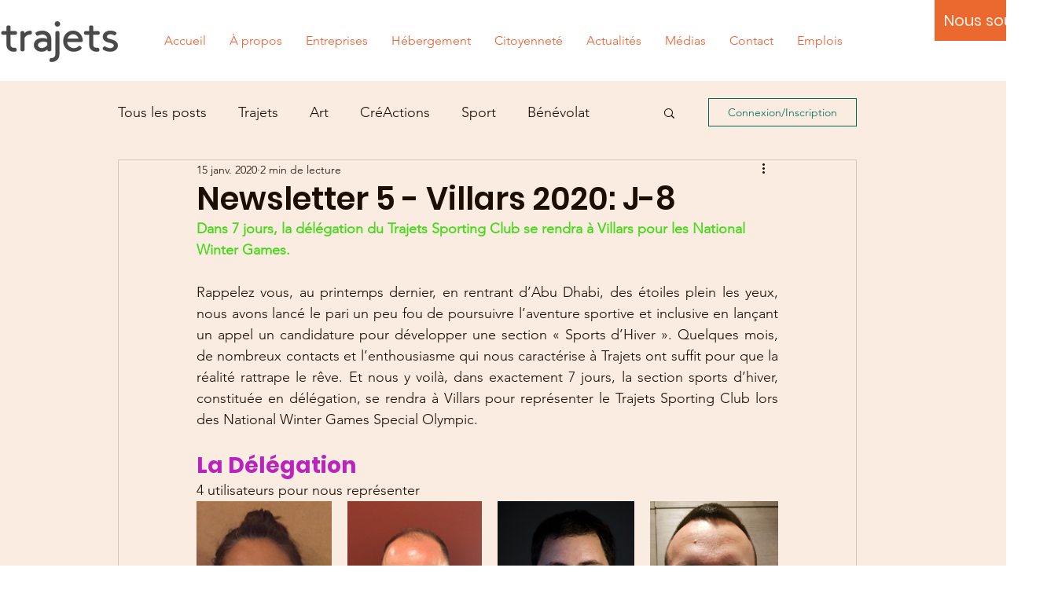

--- FILE ---
content_type: text/css; charset=utf-8
request_url: https://www.trajets.org/_serverless/pro-gallery-css-v4-server/layoutCss?ver=2&id=bihbv-not-scoped&items=3416_633_1018%7C3349_613_989%7C3330_378_600%7C3502_968_1617&container=638_740_369.71875_720&options=gallerySizeType:px%7CenableInfiniteScroll:true%7CtitlePlacement:SHOW_ON_HOVER%7CimageMargin:20%7CisVertical:false%7CgridStyle:0%7CgalleryLayout:1%7CnumberOfImagesPerRow:0%7CgallerySizePx:300%7CcubeType:fill%7CgalleryThumbnailsAlignment:none
body_size: -171
content:
#pro-gallery-bihbv-not-scoped [data-hook="item-container"][data-idx="0"].gallery-item-container{opacity: 1 !important;display: block !important;transition: opacity .2s ease !important;top: 0px !important;left: 0px !important;right: auto !important;height: 276px !important;width: 172px !important;} #pro-gallery-bihbv-not-scoped [data-hook="item-container"][data-idx="0"] .gallery-item-common-info-outer{height: 100% !important;} #pro-gallery-bihbv-not-scoped [data-hook="item-container"][data-idx="0"] .gallery-item-common-info{height: 100% !important;width: 100% !important;} #pro-gallery-bihbv-not-scoped [data-hook="item-container"][data-idx="0"] .gallery-item-wrapper{width: 172px !important;height: 276px !important;margin: 0 !important;} #pro-gallery-bihbv-not-scoped [data-hook="item-container"][data-idx="0"] .gallery-item-content{width: 172px !important;height: 276px !important;margin: 0px 0px !important;opacity: 1 !important;} #pro-gallery-bihbv-not-scoped [data-hook="item-container"][data-idx="0"] .gallery-item-hover{width: 172px !important;height: 276px !important;opacity: 1 !important;} #pro-gallery-bihbv-not-scoped [data-hook="item-container"][data-idx="0"] .item-hover-flex-container{width: 172px !important;height: 276px !important;margin: 0px 0px !important;opacity: 1 !important;} #pro-gallery-bihbv-not-scoped [data-hook="item-container"][data-idx="0"] .gallery-item-wrapper img{width: 100% !important;height: 100% !important;opacity: 1 !important;} #pro-gallery-bihbv-not-scoped [data-hook="item-container"][data-idx="1"].gallery-item-container{opacity: 1 !important;display: block !important;transition: opacity .2s ease !important;top: 0px !important;left: 192px !important;right: auto !important;height: 276px !important;width: 171px !important;} #pro-gallery-bihbv-not-scoped [data-hook="item-container"][data-idx="1"] .gallery-item-common-info-outer{height: 100% !important;} #pro-gallery-bihbv-not-scoped [data-hook="item-container"][data-idx="1"] .gallery-item-common-info{height: 100% !important;width: 100% !important;} #pro-gallery-bihbv-not-scoped [data-hook="item-container"][data-idx="1"] .gallery-item-wrapper{width: 171px !important;height: 276px !important;margin: 0 !important;} #pro-gallery-bihbv-not-scoped [data-hook="item-container"][data-idx="1"] .gallery-item-content{width: 171px !important;height: 276px !important;margin: 0px 0px !important;opacity: 1 !important;} #pro-gallery-bihbv-not-scoped [data-hook="item-container"][data-idx="1"] .gallery-item-hover{width: 171px !important;height: 276px !important;opacity: 1 !important;} #pro-gallery-bihbv-not-scoped [data-hook="item-container"][data-idx="1"] .item-hover-flex-container{width: 171px !important;height: 276px !important;margin: 0px 0px !important;opacity: 1 !important;} #pro-gallery-bihbv-not-scoped [data-hook="item-container"][data-idx="1"] .gallery-item-wrapper img{width: 100% !important;height: 100% !important;opacity: 1 !important;} #pro-gallery-bihbv-not-scoped [data-hook="item-container"][data-idx="2"].gallery-item-container{opacity: 1 !important;display: block !important;transition: opacity .2s ease !important;top: 0px !important;left: 383px !important;right: auto !important;height: 276px !important;width: 174px !important;} #pro-gallery-bihbv-not-scoped [data-hook="item-container"][data-idx="2"] .gallery-item-common-info-outer{height: 100% !important;} #pro-gallery-bihbv-not-scoped [data-hook="item-container"][data-idx="2"] .gallery-item-common-info{height: 100% !important;width: 100% !important;} #pro-gallery-bihbv-not-scoped [data-hook="item-container"][data-idx="2"] .gallery-item-wrapper{width: 174px !important;height: 276px !important;margin: 0 !important;} #pro-gallery-bihbv-not-scoped [data-hook="item-container"][data-idx="2"] .gallery-item-content{width: 174px !important;height: 276px !important;margin: 0px 0px !important;opacity: 1 !important;} #pro-gallery-bihbv-not-scoped [data-hook="item-container"][data-idx="2"] .gallery-item-hover{width: 174px !important;height: 276px !important;opacity: 1 !important;} #pro-gallery-bihbv-not-scoped [data-hook="item-container"][data-idx="2"] .item-hover-flex-container{width: 174px !important;height: 276px !important;margin: 0px 0px !important;opacity: 1 !important;} #pro-gallery-bihbv-not-scoped [data-hook="item-container"][data-idx="2"] .gallery-item-wrapper img{width: 100% !important;height: 100% !important;opacity: 1 !important;} #pro-gallery-bihbv-not-scoped [data-hook="item-container"][data-idx="3"].gallery-item-container{opacity: 1 !important;display: block !important;transition: opacity .2s ease !important;top: 0px !important;left: 577px !important;right: auto !important;height: 276px !important;width: 163px !important;} #pro-gallery-bihbv-not-scoped [data-hook="item-container"][data-idx="3"] .gallery-item-common-info-outer{height: 100% !important;} #pro-gallery-bihbv-not-scoped [data-hook="item-container"][data-idx="3"] .gallery-item-common-info{height: 100% !important;width: 100% !important;} #pro-gallery-bihbv-not-scoped [data-hook="item-container"][data-idx="3"] .gallery-item-wrapper{width: 163px !important;height: 276px !important;margin: 0 !important;} #pro-gallery-bihbv-not-scoped [data-hook="item-container"][data-idx="3"] .gallery-item-content{width: 163px !important;height: 276px !important;margin: 0px 0px !important;opacity: 1 !important;} #pro-gallery-bihbv-not-scoped [data-hook="item-container"][data-idx="3"] .gallery-item-hover{width: 163px !important;height: 276px !important;opacity: 1 !important;} #pro-gallery-bihbv-not-scoped [data-hook="item-container"][data-idx="3"] .item-hover-flex-container{width: 163px !important;height: 276px !important;margin: 0px 0px !important;opacity: 1 !important;} #pro-gallery-bihbv-not-scoped [data-hook="item-container"][data-idx="3"] .gallery-item-wrapper img{width: 100% !important;height: 100% !important;opacity: 1 !important;} #pro-gallery-bihbv-not-scoped .pro-gallery-prerender{height:276.1954441243244px !important;}#pro-gallery-bihbv-not-scoped {height:276.1954441243244px !important; width:740px !important;}#pro-gallery-bihbv-not-scoped .pro-gallery-margin-container {height:276.1954441243244px !important;}#pro-gallery-bihbv-not-scoped .pro-gallery {height:276.1954441243244px !important; width:740px !important;}#pro-gallery-bihbv-not-scoped .pro-gallery-parent-container {height:276.1954441243244px !important; width:760px !important;}

--- FILE ---
content_type: text/css; charset=utf-8
request_url: https://www.trajets.org/_serverless/pro-gallery-css-v4-server/layoutCss?ver=2&id=d1u8s-not-scoped&items=3473_1051_968%7C3476_514_675&container=1448.71875_740_300_720&options=gallerySizeType:px%7CenableInfiniteScroll:true%7CtitlePlacement:SHOW_ON_HOVER%7CimageMargin:20%7CisVertical:false%7CgridStyle:0%7CgalleryLayout:1%7CnumberOfImagesPerRow:0%7CgallerySizePx:300%7CcubeType:fill%7CgalleryThumbnailsAlignment:none
body_size: -174
content:
#pro-gallery-d1u8s-not-scoped [data-hook="item-container"][data-idx="0"].gallery-item-container{opacity: 1 !important;display: block !important;transition: opacity .2s ease !important;top: 0px !important;left: 0px !important;right: auto !important;height: 389px !important;width: 423px !important;} #pro-gallery-d1u8s-not-scoped [data-hook="item-container"][data-idx="0"] .gallery-item-common-info-outer{height: 100% !important;} #pro-gallery-d1u8s-not-scoped [data-hook="item-container"][data-idx="0"] .gallery-item-common-info{height: 100% !important;width: 100% !important;} #pro-gallery-d1u8s-not-scoped [data-hook="item-container"][data-idx="0"] .gallery-item-wrapper{width: 423px !important;height: 389px !important;margin: 0 !important;} #pro-gallery-d1u8s-not-scoped [data-hook="item-container"][data-idx="0"] .gallery-item-content{width: 423px !important;height: 389px !important;margin: 0px 0px !important;opacity: 1 !important;} #pro-gallery-d1u8s-not-scoped [data-hook="item-container"][data-idx="0"] .gallery-item-hover{width: 423px !important;height: 389px !important;opacity: 1 !important;} #pro-gallery-d1u8s-not-scoped [data-hook="item-container"][data-idx="0"] .item-hover-flex-container{width: 423px !important;height: 389px !important;margin: 0px 0px !important;opacity: 1 !important;} #pro-gallery-d1u8s-not-scoped [data-hook="item-container"][data-idx="0"] .gallery-item-wrapper img{width: 100% !important;height: 100% !important;opacity: 1 !important;} #pro-gallery-d1u8s-not-scoped [data-hook="item-container"][data-idx="1"].gallery-item-container{opacity: 1 !important;display: block !important;transition: opacity .2s ease !important;top: 0px !important;left: 443px !important;right: auto !important;height: 389px !important;width: 297px !important;} #pro-gallery-d1u8s-not-scoped [data-hook="item-container"][data-idx="1"] .gallery-item-common-info-outer{height: 100% !important;} #pro-gallery-d1u8s-not-scoped [data-hook="item-container"][data-idx="1"] .gallery-item-common-info{height: 100% !important;width: 100% !important;} #pro-gallery-d1u8s-not-scoped [data-hook="item-container"][data-idx="1"] .gallery-item-wrapper{width: 297px !important;height: 389px !important;margin: 0 !important;} #pro-gallery-d1u8s-not-scoped [data-hook="item-container"][data-idx="1"] .gallery-item-content{width: 297px !important;height: 389px !important;margin: 0px 0px !important;opacity: 1 !important;} #pro-gallery-d1u8s-not-scoped [data-hook="item-container"][data-idx="1"] .gallery-item-hover{width: 297px !important;height: 389px !important;opacity: 1 !important;} #pro-gallery-d1u8s-not-scoped [data-hook="item-container"][data-idx="1"] .item-hover-flex-container{width: 297px !important;height: 389px !important;margin: 0px 0px !important;opacity: 1 !important;} #pro-gallery-d1u8s-not-scoped [data-hook="item-container"][data-idx="1"] .gallery-item-wrapper img{width: 100% !important;height: 100% !important;opacity: 1 !important;} #pro-gallery-d1u8s-not-scoped .pro-gallery-prerender{height:389.3121303889893px !important;}#pro-gallery-d1u8s-not-scoped {height:389.3121303889893px !important; width:740px !important;}#pro-gallery-d1u8s-not-scoped .pro-gallery-margin-container {height:389.3121303889893px !important;}#pro-gallery-d1u8s-not-scoped .pro-gallery {height:389.3121303889893px !important; width:740px !important;}#pro-gallery-d1u8s-not-scoped .pro-gallery-parent-container {height:389.3121303889893px !important; width:760px !important;}